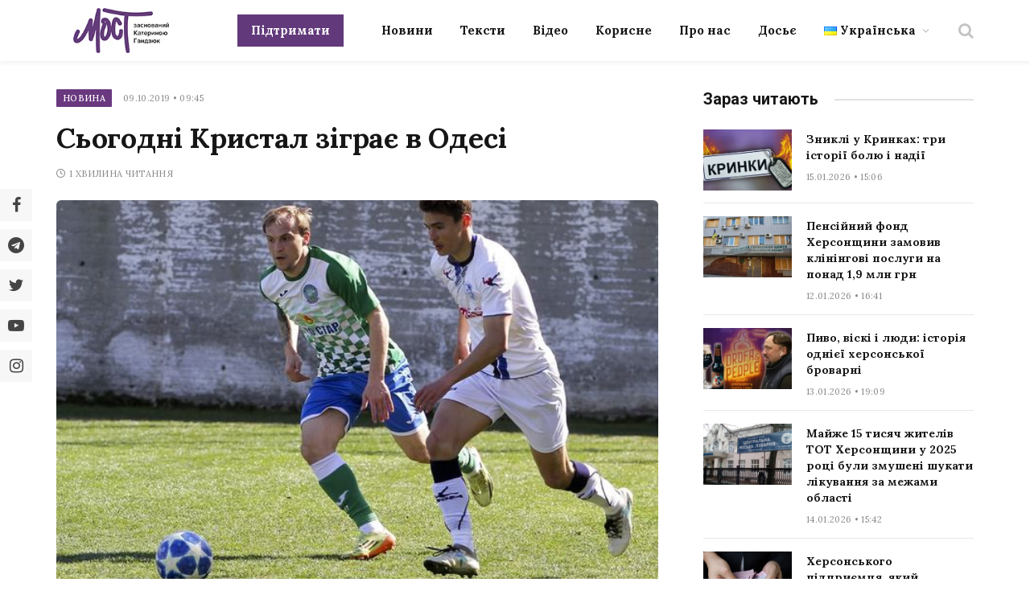

--- FILE ---
content_type: application/javascript; charset=utf-8
request_url: https://most.ks.ua/wp-content/plugins/elementor/assets/js/lightbox.2d166d71ba2a6a9e66fd.bundle.min.js
body_size: 9267
content:
/*! elementor - v3.8.0 - 30-10-2022 */
(self.webpackChunkelementor=self.webpackChunkelementor||[]).push([[723],{5626:(e,t,s)=>{"use strict";var i=s(3203);Object.defineProperty(t,"__esModule",{value:!0}),t.zoomOutBold=t.zoomInBold=t.twitter=t.shareArrow=t.pinterest=t.loading=t.frameMinimize=t.frameExpand=t.facebook=t.downloadBold=t.close=t.chevronRight=t.chevronLeft=void 0;const n=new(i(s(4508)).default)("eicon"),o={get element(){return n.createSvgElement("chevron-left",{path:"M646 125C629 125 613 133 604 142L308 442C296 454 292 471 292 487 292 504 296 521 308 533L604 854C617 867 629 875 646 875 663 875 679 871 692 858 704 846 713 829 713 812 713 796 708 779 692 767L438 487 692 225C700 217 708 204 708 187 708 171 704 154 692 142 675 129 663 125 646 125Z",width:1e3,height:1e3})}};t.chevronLeft=o;const l={get element(){return n.createSvgElement("chevron-right",{path:"M696 533C708 521 713 504 713 487 713 471 708 454 696 446L400 146C388 133 375 125 354 125 338 125 325 129 313 142 300 154 292 171 292 187 292 204 296 221 308 233L563 492 304 771C292 783 288 800 288 817 288 833 296 850 308 863 321 871 338 875 354 875 371 875 388 867 400 854L696 533Z",width:1e3,height:1e3})}};t.chevronRight=l;const a={get element(){return n.createSvgElement("close",{path:"M742 167L500 408 258 167C246 154 233 150 217 150 196 150 179 158 167 167 154 179 150 196 150 212 150 229 154 242 171 254L408 500 167 742C138 771 138 800 167 829 196 858 225 858 254 829L496 587 738 829C750 842 767 846 783 846 800 846 817 842 829 829 842 817 846 804 846 783 846 767 842 750 829 737L588 500 833 258C863 229 863 200 833 171 804 137 775 137 742 167Z",width:1e3,height:1e3})}};t.close=a;const r={get element(){return n.createSvgElement("download-bold",{path:"M572 42H428C405 42 385 61 385 85V385H228C197 385 180 424 203 447L475 719C489 732 511 732 524 719L797 447C819 424 803 385 771 385H614V85C615 61 595 42 572 42ZM958 915V715C958 691 939 672 915 672H653L565 760C529 796 471 796 435 760L347 672H85C61 672 42 691 42 715V915C42 939 61 958 85 958H915C939 958 958 939 958 915ZM736 873C736 853 720 837 700 837 681 837 665 853 665 873 665 892 681 908 700 908 720 908 736 892 736 873ZM815 837C835 837 851 853 851 873 851 892 835 908 815 908 795 908 779 892 779 873 779 853 795 837 815 837Z",width:1e3,height:1e3})}};t.downloadBold=r;const d={get element(){return n.createSvgElement("facebook",{path:"M858 42H142C88 42 42 87 42 142V863C42 913 88 958 142 958H421V646H292V500H421V387C421 258 496 192 613 192 667 192 725 200 725 200V325H663C600 325 579 362 579 404V500H721L700 646H583V958H863C917 958 963 913 963 858V142C958 87 913 42 858 42L858 42Z",width:1e3,height:1e3})}};t.facebook=d;const c={get element(){return n.createSvgElement("frame-expand",{path:"M863 583C890 583 914 605 916 632L917 637V863L916 868C914 893 893 914 868 916L863 917H638L632 916C607 914 586 893 584 868L583 863 584 857C586 832 607 811 632 809L638 808H808V637L809 632C811 605 835 583 863 583ZM138 583C165 583 189 605 191 632L192 637V808H363C390 808 414 830 416 857L417 863C417 890 395 914 368 916L363 917H138C110 917 86 895 84 868L83 863V637C83 607 108 583 138 583ZM863 83C890 83 914 105 916 132L917 137V362C917 392 893 417 863 417 835 417 811 395 809 368L808 362V192H638C610 192 586 170 584 143L583 137C583 110 605 86 632 84L638 83H863ZM363 83L368 84C393 86 414 107 416 132L417 137 416 143C414 168 393 189 368 191L363 192H192V362L191 368C189 395 165 417 138 417S86 395 84 368L83 362V137L84 132C86 107 107 86 132 84L138 83H363Z",width:1e3,height:1e3})}};t.frameExpand=c;const h={get element(){return n.createSvgElement("frame-minimize",{path:"M363 583C392 583 413 604 417 633L417 637V863C417 892 392 917 363 917 333 917 313 896 308 867L308 863V692H138C108 692 88 671 83 642L83 637C83 608 104 587 133 583L138 583H363ZM638 583C608 583 588 604 583 633L583 637V863C583 892 608 917 638 917 667 917 688 896 692 867L692 863V692H863C892 692 913 671 917 642L917 637C917 608 896 587 867 583L863 583H638ZM363 417C392 417 413 396 417 367L417 362V137C417 108 392 83 363 83 333 83 313 104 308 133L308 137V308H138C108 308 88 329 83 358L83 362C83 392 104 412 133 417L138 417H363ZM638 417C608 417 588 396 583 367L583 362V137C583 108 608 83 638 83 667 83 688 104 692 133L692 137V308H863C892 308 913 329 917 358L917 362C917 392 896 412 867 417L863 417H638Z",width:1e3,height:1e3})}};t.frameMinimize=h;const m={get element(){return n.createSvgElement("loading",{path:"M500 975V858C696 858 858 696 858 500S696 142 500 142 142 304 142 500H25C25 237 238 25 500 25S975 237 975 500 763 975 500 975Z",width:1e3,height:1e3})}};t.loading=m;const g={get element(){return n.createSvgElement("pinterest",{path:"M950 496C950 746 746 950 496 950 450 950 404 942 363 929 379 900 408 850 421 808 425 787 450 700 450 700 467 729 508 754 554 754 692 754 792 629 792 471 792 321 671 208 513 208 317 208 213 342 213 483 213 550 250 633 304 658 313 662 317 662 321 654 321 650 329 617 333 604 333 600 333 596 329 592 313 567 296 525 296 487 288 387 367 292 496 292 608 292 688 367 688 475 688 600 625 683 546 683 500 683 467 646 479 600 492 546 517 487 517 450 517 417 500 387 458 387 413 387 375 433 375 496 375 537 388 562 388 562S342 754 333 787C325 825 329 883 333 917 163 854 42 687 42 496 42 246 246 42 496 42S950 246 950 496Z",width:1e3,height:1e3})}};t.pinterest=g;const p={get element(){return n.createSvgElement("share-arrow",{path:"M946 383L667 133C642 112 604 129 604 162V292C238 296 71 637 42 812 238 587 363 521 604 517V658C604 692 642 708 667 687L946 442C963 425 963 400 946 383Z",width:1e3,height:1e3})}};t.shareArrow=p;const u={get element(){return n.createSvgElement("twitter",{path:"M863 312C863 321 863 329 863 337 863 587 675 871 329 871 221 871 125 842 42 787 58 787 71 792 88 792 175 792 254 762 321 712 238 712 171 658 146 583 158 583 171 587 183 587 200 587 217 583 233 579 146 562 83 487 83 396V387C108 400 138 408 167 412 117 379 83 321 83 254 83 221 92 187 108 158 200 271 342 346 496 354 492 342 492 325 492 312 492 208 575 125 679 125 733 125 783 146 817 183 858 175 900 158 938 137 925 179 896 217 854 242 892 237 929 229 963 212 933 250 900 283 863 312Z",width:1e3,height:1e3})}};t.twitter=u;const v={get element(){return n.createSvgElement("zoom-in-bold",{path:"M388 383V312C388 283 413 258 442 258 471 258 496 283 496 312V383H567C596 383 621 408 621 437S596 492 567 492H496V562C496 592 471 617 442 617 413 617 388 592 388 562V492H317C288 492 263 467 263 437S288 383 317 383H388ZM654 733C592 779 517 804 438 804 233 804 71 642 71 437S233 71 438 71 804 233 804 437C804 521 779 596 733 654L896 817C917 837 917 871 896 892 875 913 842 913 821 892L654 733ZM438 696C579 696 696 579 696 437S579 179 438 179 179 296 179 437 296 696 438 696Z",width:1e3,height:1e3})}};t.zoomInBold=v;const w={get element(){return n.createSvgElement("zoom-out-bold",{path:"M750 683L946 879C963 896 963 929 946 946 929 963 896 967 879 946L683 750C617 804 533 833 438 833 221 833 42 654 42 437S221 42 438 42 833 221 833 437C833 529 800 612 750 683ZM296 392H575C600 392 621 412 621 442 621 467 600 487 575 487H296C271 487 250 467 250 442 250 412 271 392 296 392ZM438 737C604 737 738 604 738 437S604 137 438 137 138 271 138 437 271 737 438 737Z",width:1e3,height:1e3})}};t.zoomOutBold=w},4508:(e,t,s)=>{"use strict";var i=s(3203);Object.defineProperty(t,"__esModule",{value:!0}),t.default=void 0,s(5623);var n=i(s(3231));class IconsManager{constructor(e){this.prefix=`${e}-`,this.createSvgSymbolsContainer()}createSvgElement(e,t){let{path:s,width:i,height:n}=t;const o=this.prefix+e,l="#"+this.prefix+e;if(!IconsManager.iconsUsageList.includes(o)){if(!IconsManager.symbolsContainer.querySelector(l)){const e=this.createSymbolElement({id:o,path:s,width:i,height:n});IconsManager.symbolsContainer.appendChild(e)}IconsManager.iconsUsageList.push(o)}return this.createSvgIconElement({iconName:o,iconSelector:l})}createSvgNode(e,t){let{props:s={},attrs:i={}}=t;const n=document.createElementNS("http://www.w3.org/2000/svg",e);return Object.keys(s).map((e=>n[e]=s[e])),Object.keys(i).map((e=>n.setAttributeNS(null,e,i[e]))),n}createSvgIconElement(e){let{iconName:t,iconSelector:s}=e;return this.createSvgNode("svg",{props:{innerHTML:'<use xlink:href="'+s+'" />'},attrs:{class:"e-font-icon-svg e-"+t}})}createSvgSymbolsContainer(){if(!IconsManager.symbolsContainer){const e="e-font-icon-svg-symbols";IconsManager.symbolsContainer=document.getElementById(e),IconsManager.symbolsContainer||(IconsManager.symbolsContainer=this.createSvgNode("svg",{attrs:{style:"display: none;",class:e}}),document.body.appendChild(IconsManager.symbolsContainer))}}createSymbolElement(e){let{id:t,path:s,width:i,height:n}=e;return this.createSvgNode("symbol",{props:{innerHTML:'<path d="'+s+'"></path>',id:t},attrs:{viewBox:"0 0 "+i+" "+n}})}}t.default=IconsManager,(0,n.default)(IconsManager,"symbolsContainer",void 0),(0,n.default)(IconsManager,"iconsUsageList",[])},3896:(e,t,s)=>{"use strict";var i=s(3203)(s(3251)),n=s(5626);e.exports=elementorModules.ViewModule.extend({oldAspectRatio:null,oldAnimation:null,swiper:null,player:null,isFontIconSvgExperiment:elementorFrontend.config.experimentalFeatures.e_font_icon_svg,getDefaultSettings:()=>({classes:{aspectRatio:"elementor-aspect-ratio-%s",item:"elementor-lightbox-item",image:"elementor-lightbox-image",videoContainer:"elementor-video-container",videoWrapper:"elementor-fit-aspect-ratio",playButton:"elementor-custom-embed-play",playButtonIcon:"fa",playing:"elementor-playing",hidden:"elementor-hidden",invisible:"elementor-invisible",preventClose:"elementor-lightbox-prevent-close",slideshow:{container:"swiper-container",slidesWrapper:"swiper-wrapper",prevButton:"elementor-swiper-button elementor-swiper-button-prev",nextButton:"elementor-swiper-button elementor-swiper-button-next",prevButtonIcon:"eicon-chevron-left",nextButtonIcon:"eicon-chevron-right",slide:"swiper-slide",header:"elementor-slideshow__header",footer:"elementor-slideshow__footer",title:"elementor-slideshow__title",description:"elementor-slideshow__description",counter:"elementor-slideshow__counter",iconExpand:"eicon-frame-expand",iconShrink:"eicon-frame-minimize",iconZoomIn:"eicon-zoom-in-bold",iconZoomOut:"eicon-zoom-out-bold",iconShare:"eicon-share-arrow",shareMenu:"elementor-slideshow__share-menu",shareLinks:"elementor-slideshow__share-links",hideUiVisibility:"elementor-slideshow--ui-hidden",shareMode:"elementor-slideshow--share-mode",fullscreenMode:"elementor-slideshow--fullscreen-mode",zoomMode:"elementor-slideshow--zoom-mode"}},selectors:{image:".elementor-lightbox-image",links:"a, [data-elementor-lightbox]",slideshow:{activeSlide:".swiper-slide-active",prevSlide:".swiper-slide-prev",nextSlide:".swiper-slide-next"}},modalOptions:{id:"elementor-lightbox",entranceAnimation:"zoomIn",videoAspectRatio:169,position:{enable:!1}}}),getModal(){return e.exports.modal||this.initModal(),e.exports.modal},initModal(){const t={};this.isFontIconSvgExperiment?t.iconElement=n.close.element:t.iconClass="eicon-close";const s=e.exports.modal=elementorFrontend.getDialogsManager().createWidget("lightbox",{className:"elementor-lightbox",closeButton:!0,closeButtonOptions:{...t,attributes:{tabindex:0,role:"button","aria-label":elementorFrontend.config.i18n.close+" (Esc)"}},selectors:{preventClose:"."+this.getSettings("classes.preventClose")},hide:{onClick:!0}});s.on("hide",(function(){s.setMessage("")}))},showModal(e){if(e.url&&!e.url.startsWith("http"))return;this.elements.$closeButton=this.getModal().getElements("closeButton"),this.$buttons=this.elements.$closeButton,this.focusedButton=null;const t=this,s=t.getDefaultSettings().modalOptions;t.id=e.id,t.setSettings("modalOptions",jQuery.extend(s,e.modalOptions));const n=t.getModal();switch(n.setID(t.getSettings("modalOptions.id")),n.onShow=function(){DialogsManager.getWidgetType("lightbox").prototype.onShow.apply(n,arguments),t.setEntranceAnimation()},n.onHide=function(){DialogsManager.getWidgetType("lightbox").prototype.onHide.apply(n,arguments),n.getElements("message").removeClass("animated"),i.default.isFullscreen&&t.deactivateFullscreen(),t.unbindHotKeys()},e.type){case"video":t.setVideoContent(e);break;case"image":{const s=[{image:e.url,index:0,title:e.title,description:e.description,hash:e.hash}];e.slideshow={slides:s,swiper:{loop:!1,pagination:!1}},t.setSlideshowContent(e.slideshow);break}case"slideshow":t.setSlideshowContent(e.slideshow);break;default:t.setHTMLContent(e.html)}n.show()},createLightbox(e){let t={};if(e.dataset.elementorLightbox&&(t=JSON.parse(e.dataset.elementorLightbox)),t.type&&"slideshow"!==t.type)return void this.showModal(t);if(!e.dataset.elementorLightboxSlideshow){const t="single-img";return void this.showModal({type:"image",id:t,url:e.href,hash:e.getAttribute("e-action-hash"),title:e.dataset.elementorLightboxTitle,description:e.dataset.elementorLightboxDescription,modalOptions:{id:"elementor-lightbox-slideshow-"+t}})}const s=e.dataset.elementorLightboxVideo||e.href;this.openSlideshow(e.dataset.elementorLightboxSlideshow,s)},setHTMLContent(e){window.elementorCommon&&elementorDevTools.deprecation.deprecated("elementorFrontend.utils.lightbox.setHTMLContent","3.1.4"),this.getModal().setMessage(e)},setVideoContent(e){const t=jQuery;let s;if("hosted"===e.videoType){const i=t.extend({src:e.url,autoplay:""},e.videoParams);s=t("<video>",i)}else{let i;if(-1!==e.url.indexOf("vimeo.com"))i=elementorFrontend.utils.vimeo;else{if(!e.url.match(/^(?:https?:\/\/)?(?:www\.)?(?:m\.)?(?:youtu\.be\/|youtube\.com|youtube-nocookie\.com)/))return;i=elementorFrontend.utils.youtube}s=t("<iframe>",{src:i.getAutoplayURL(e.url),allowfullscreen:1})}const i=this.getSettings("classes"),n=t("<div>",{class:`${i.videoContainer} ${i.preventClose}`}),o=t("<div>",{class:i.videoWrapper});o.append(s),n.append(o);const l=this.getModal();l.setMessage(n),this.setVideoAspectRatio();const a=l.onHide;l.onHide=function(){a(),this.$buttons=jQuery(),this.focusedButton=null,l.getElements("message").removeClass("elementor-fit-aspect-ratio")}},getShareLinks(){const{i18n:e}=elementorFrontend.config,t={facebook:{label:e.shareOnFacebook,iconElement:n.facebook},twitter:{label:e.shareOnTwitter,iconElement:n.twitter},pinterest:{label:e.pinIt,iconElement:n.pinterest}},s=jQuery,i=this.getSettings("classes"),o=this.getSettings("selectors"),l=s("<div>",{class:i.slideshow.shareLinks}),a=this.getSlide("active"),r=a.find(o.image),d=a.data("elementor-slideshow-video");let c;if(c=d||r.attr("src"),s.each(t,((e,t)=>{const i=t.label,n=s("<a>",{href:this.createShareLink(e,c,a.attr("e-action-hash")),target:"_blank"}).text(i),o=this.isFontIconSvgExperiment?s(t.iconElement.element):s("<i>",{class:"eicon-"+e});n.prepend(o),l.append(n)})),!d){const t=this.isFontIconSvgExperiment?s(n.downloadBold.element):s("<i>",{class:"eicon-download-bold"});t.attr("aria-label",e.download),l.append(s("<a>",{href:c,download:""}).text(e.downloadImage).prepend(t))}return l},createShareLink(e,t){let s=arguments.length>2&&void 0!==arguments[2]?arguments[2]:null;const i={};return"pinterest"===e?i.image=encodeURIComponent(t):i.url=encodeURIComponent(location.href.replace(/#.*/,"")+s),ShareLink.getNetworkLink(e,i)},getSlideshowHeader(){const{i18n:e}=elementorFrontend.config,t=jQuery,s="yes"===elementorFrontend.getKitSettings("lightbox_enable_counter"),i="yes"===elementorFrontend.getKitSettings("lightbox_enable_fullscreen"),o="yes"===elementorFrontend.getKitSettings("lightbox_enable_zoom"),l="yes"===elementorFrontend.getKitSettings("lightbox_enable_share"),a=this.getSettings("classes"),r=a.slideshow,d=this.elements;if(s||i||o||l){if(d.$header=t("<header>",{class:r.header+" "+a.preventClose}),l){const s=this.isFontIconSvgExperiment?n.shareArrow.element:"<i>";d.$iconShare=t(s,{class:r.iconShare,role:"button","aria-label":e.share,"aria-expanded":!1}).append(t("<span>"));const i=t("<div>");i.on("click",(e=>{e.stopPropagation()})),d.$shareMenu=t("<div>",{class:r.shareMenu}).append(i),d.$iconShare.add(d.$shareMenu).on("click",this.toggleShareMenu),d.$header.append(d.$iconShare,d.$shareMenu),this.$buttons=this.$buttons.add(d.$iconShare)}if(o){const s=this.isFontIconSvgExperiment?n.zoomInBold.element:"<i>",i=[],o={role:"switch","aria-checked":!1,"aria-label":e.zoom},l={...o};this.isFontIconSvgExperiment||(l.class=r.iconZoomIn),d.$iconZoom=t(s).attr(l).on("click",this.toggleZoomMode),i.push(d.$iconZoom),this.isFontIconSvgExperiment&&(d.$iconZoomOut=t(n.zoomOutBold.element).attr(o).addClass(a.hidden).on("click",this.toggleZoomMode),i.push(d.$iconZoomOut)),d.$header.append(i),this.$buttons=this.$buttons.add(i)}if(i){const s=this.isFontIconSvgExperiment?n.frameExpand.element:"<i>",i=[],o={role:"switch","aria-checked":!1,"aria-label":e.fullscreen},l={...o};this.isFontIconSvgExperiment||(l.class=r.iconExpand),d.$iconExpand=t(s).append(t("<span>"),t("<span>")).attr(l).on("click",this.toggleFullscreen),i.push(d.$iconExpand),this.isFontIconSvgExperiment&&(d.$iconMinimize=t(n.frameMinimize.element).attr(o).addClass(a.hidden).on("click",this.toggleFullscreen),i.push(d.$iconMinimize)),d.$header.append(i),this.$buttons=this.$buttons.add(i)}return s&&(d.$counter=t("<span>",{class:r.counter}),d.$header.append(d.$counter)),d.$header}},toggleFullscreen(){i.default.isFullscreen?this.deactivateFullscreen():i.default.isEnabled&&this.activateFullscreen()},toggleZoomMode(){1!==this.swiper.zoom.scale?this.deactivateZoom():this.activateZoom()},toggleShareMenu(){this.shareMode?this.deactivateShareMode():(this.elements.$shareMenu.html(this.getShareLinks()),this.activateShareMode())},activateShareMode(){const e=this.getSettings("classes");this.elements.$container.addClass(e.slideshow.shareMode),this.elements.$iconShare.attr("aria-expanded",!0),this.swiper.detachEvents(),this.$originalButtons=this.$buttons,this.$buttons=this.elements.$iconShare.add(this.elements.$shareMenu.find("a")),this.shareMode=!0},deactivateShareMode(){const e=this.getSettings("classes");this.elements.$container.removeClass(e.slideshow.shareMode),this.elements.$iconShare.attr("aria-expanded",!1),this.swiper.attachEvents(),this.$buttons=this.$originalButtons,this.shareMode=!1},activateFullscreen(){const e=this.getSettings("classes");i.default.request(this.elements.$container.parents(".dialog-widget")[0]),this.isFontIconSvgExperiment?(this.elements.$iconExpand.addClass(e.hidden).attr("aria-checked","false"),this.elements.$iconMinimize.removeClass(e.hidden).attr("aria-checked","true")):this.elements.$iconExpand.removeClass(e.slideshow.iconExpand).addClass(e.slideshow.iconShrink).attr("aria-checked","true"),this.elements.$container.addClass(e.slideshow.fullscreenMode)},deactivateFullscreen(){const e=this.getSettings("classes");i.default.exit(),this.isFontIconSvgExperiment?(this.elements.$iconExpand.removeClass(e.hidden).attr("aria-checked","true"),this.elements.$iconMinimize.addClass(e.hidden).attr("aria-checked","false")):this.elements.$iconExpand.removeClass(e.slideshow.iconShrink).addClass(e.slideshow.iconExpand).attr("aria-checked","false"),this.elements.$container.removeClass(e.slideshow.fullscreenMode)},activateZoom(){const e=this.swiper,t=this.elements,s=this.getSettings("classes");e.zoom.in(),e.allowSlideNext=!1,e.allowSlidePrev=!1,e.allowTouchMove=!1,t.$container.addClass(s.slideshow.zoomMode),this.isFontIconSvgExperiment?(t.$iconZoom.addClass(s.hidden).attr("aria-checked","false"),t.$iconZoomOut.removeClass(s.hidden).attr("aria-checked","true")):t.$iconZoom.removeClass(s.slideshow.iconZoomIn).addClass(s.slideshow.iconZoomOut)},deactivateZoom(){const e=this.swiper,t=this.elements,s=this.getSettings("classes");e.zoom.out(),e.allowSlideNext=!0,e.allowSlidePrev=!0,e.allowTouchMove=!0,t.$container.removeClass(s.slideshow.zoomMode),this.isFontIconSvgExperiment?(t.$iconZoom.removeClass(s.hidden).attr("aria-checked","true"),t.$iconZoomOut.addClass(s.hidden).attr("aria-checked","false")):t.$iconZoom.removeClass(s.slideshow.iconZoomOut).addClass(s.slideshow.iconZoomIn)},getSlideshowFooter(){const e=jQuery,t=this.getSettings("classes"),s=e("<footer>",{class:t.slideshow.footer+" "+t.preventClose}),i=e("<div>",{class:t.slideshow.title}),n=e("<div>",{class:t.slideshow.description});return s.append(i,n),s},setSlideshowContent(e){const{i18n:t}=elementorFrontend.config,s=jQuery,i=1===e.slides.length,o=""!==elementorFrontend.getKitSettings("lightbox_title_src"),l=""!==elementorFrontend.getKitSettings("lightbox_description_src"),a=o||l,r=this.getSettings("classes"),d=r.slideshow,c=s("<div>",{class:d.container}),h=s("<div>",{class:d.slidesWrapper});let m,g;if(e.slides.forEach((e=>{let i=d.slide+" "+r.item;e.video&&(i+=" "+r.video);const o=s("<div>",{class:i});if(e.video){o.attr("data-elementor-slideshow-video",e.video);const i=this.isFontIconSvgExperiment?n.loading.element:"<i>",l=s("<div>",{class:r.playButton}).html(s(i).attr("aria-label",t.playVideo).addClass(r.playButtonIcon));o.append(l)}else{const t=s("<div>",{class:"swiper-zoom-container"}),i=s('<div class="swiper-lazy-preloader"></div>'),n={"data-src":e.image,class:r.image+" "+r.preventClose+" swiper-lazy"};e.title&&(n["data-title"]=e.title,n.alt=e.title),e.description&&(n["data-description"]=e.description,n.alt+=" - "+e.description);const l=s("<img>",n);t.append([l,i]),o.append(t)}e.hash&&o.attr("e-action-hash",e.hash),h.append(o)})),this.elements.$container=c,this.elements.$header=this.getSlideshowHeader(),c.prepend(this.elements.$header).append(h),!i){const e=this.isFontIconSvgExperiment?s(n.chevronLeft.element):s("<i>",{class:d.prevButtonIcon}),i=this.isFontIconSvgExperiment?s(n.chevronRight.element):s("<i>",{class:d.nextButtonIcon});m=s("<div>",{class:d.prevButton+" "+r.preventClose,"aria-label":t.previous}).html(e),g=s("<div>",{class:d.nextButton+" "+r.preventClose,"aria-label":t.next}).html(i),c.append(g,m),this.$buttons=this.$buttons.add(g).add(m)}a&&(this.elements.$footer=this.getSlideshowFooter(),c.append(this.elements.$footer)),this.setSettings("hideUiTimeout",""),c.on("click mousemove keypress",this.showLightboxUi);const p=this.getModal();p.setMessage(c);const u=p.onShow;p.onShow=async()=>{u();const t={pagination:{el:"."+d.counter,type:"fraction"},on:{slideChangeTransitionEnd:this.onSlideChange},lazy:{loadPrevNext:!0},zoom:!0,spaceBetween:100,grabCursor:!0,runCallbacksOnInit:!1,loop:!0,keyboard:!0,handleElementorBreakpoints:!0};i||(t.navigation={prevEl:m,nextEl:g}),e.swiper&&s.extend(t,e.swiper);const n=elementorFrontend.utils.swiper;this.swiper=await new n(c,t),c.data("swiper",this.swiper),this.setVideoAspectRatio(),this.playSlideVideo(),a&&this.updateFooterText(),this.bindHotKeys(),this.makeButtonsAccessible()}},makeButtonsAccessible(){this.$buttons.attr("tabindex",0).on("keypress",(e=>{13!==e.which&&32!==e.which||jQuery(e.currentTarget).trigger("click")}))},showLightboxUi(){const e=this.getSettings("classes").slideshow;this.elements.$container.removeClass(e.hideUiVisibility),clearTimeout(this.getSettings("hideUiTimeout")),this.setSettings("hideUiTimeout",setTimeout((()=>{this.shareMode||this.elements.$container.addClass(e.hideUiVisibility)}),3500))},bindHotKeys(){this.getModal().getElements("window").on("keydown",this.activeKeyDown)},unbindHotKeys(){this.getModal().getElements("window").off("keydown",this.activeKeyDown)},activeKeyDown(e){this.showLightboxUi();if(9===e.which){const t=this.$buttons;let s,i=!1,n=!1;t.each((e=>{const o=t[e];if(jQuery(o).is(":focus"))return s=o,i=0===e,n=t.length-1===e,!1})),e.shiftKey?i&&(e.preventDefault(),t.last().trigger("focus")):!n&&s||(e.preventDefault(),t.first().trigger("focus"))}},setVideoAspectRatio(e){e=e||this.getSettings("modalOptions.videoAspectRatio");const t=this.getModal().getElements("widgetContent"),s=this.oldAspectRatio,i=this.getSettings("classes.aspectRatio");this.oldAspectRatio=e,s&&t.removeClass(i.replace("%s",s)),e&&t.addClass(i.replace("%s",e))},getSlide(e){return jQuery(this.swiper.slides).filter(this.getSettings("selectors.slideshow."+e+"Slide"))},updateFooterText(){if(!this.elements.$footer)return;const e=this.getSettings("classes"),t=this.getSlide("active").find(".elementor-lightbox-image"),s=t.data("title"),i=t.data("description"),n=this.elements.$footer.find("."+e.slideshow.title),o=this.elements.$footer.find("."+e.slideshow.description);n.text(s||""),o.text(i||"")},playSlideVideo(){const e=this.getSlide("active"),t=e.data("elementor-slideshow-video");if(!t)return;const s=this.getSettings("classes"),i=jQuery("<div>",{class:s.videoContainer+" "+s.invisible}),n=jQuery("<div>",{class:s.videoWrapper}),o=e.children("."+s.playButton);let l,a;i.append(n),e.append(i),-1!==t.indexOf("vimeo.com")?(l="vimeo",a=elementorFrontend.utils.vimeo):t.match(/^(?:https?:\/\/)?(?:www\.)?(?:m\.)?(?:youtu\.be\/|youtube\.com)/)&&(l="youtube",a=elementorFrontend.utils.youtube);const r=a.getVideoIDFromURL(t);a.onApiReady((e=>{"youtube"===l?this.prepareYTVideo(e,r,i,n,o):"vimeo"===l&&this.prepareVimeoVideo(e,t,i,n,o)})),o.addClass(s.playing).removeClass(s.hidden)},prepareYTVideo(e,t,s,i,n){const o=this.getSettings("classes"),l=jQuery("<div>");let a=e.PlayerState.PLAYING;i.append(l),window.chrome&&(a=e.PlayerState.UNSTARTED),s.addClass("elementor-loading "+o.invisible),this.player=new e.Player(l[0],{videoId:t,events:{onReady:()=>{n.addClass(o.hidden),s.removeClass(o.invisible),this.player.playVideo()},onStateChange:e=>{e.data===a&&s.removeClass("elementor-loading "+o.invisible)}},playerVars:{controls:0,rel:0}})},prepareVimeoVideo(e,t,s,i,n){const o=this.getSettings("classes"),l={url:t,autoplay:!0,transparent:!1,playsinline:!1};this.player=new e.Player(i,l),this.player.ready().then((()=>{n.addClass(o.hidden),s.removeClass(o.invisible)}))},setEntranceAnimation(e){e=e||elementorFrontend.getCurrentDeviceSetting(this.getSettings("modalOptions"),"entranceAnimation");const t=this.getModal().getElements("message");this.oldAnimation&&t.removeClass(this.oldAnimation),this.oldAnimation=e,e&&t.addClass("animated "+e)},openSlideshow(e,t){const s=jQuery(this.getSettings("selectors.links")).filter(((t,s)=>{const i=jQuery(s);return e===s.dataset.elementorLightboxSlideshow&&!i.parent(".swiper-slide-duplicate").length&&!i.parents(".slick-cloned").length})),i=[];let n=0;s.each((function(){const e=this.dataset.elementorLightboxVideo;let o=this.dataset.elementorLightboxIndex;void 0===o&&(o=s.index(this)),(t===this.href||e&&t===e)&&(n=o);const l={image:this.href,index:o,title:this.dataset.elementorLightboxTitle,description:this.dataset.elementorLightboxDescription,hash:this.getAttribute("e-action-hash")};e&&(l.video=e),i.push(l)})),i.sort(((e,t)=>e.index-t.index)),this.showModal({type:"slideshow",id:e,modalOptions:{id:"elementor-lightbox-slideshow-"+e},slideshow:{slides:i,swiper:{initialSlide:+n}}})},onSlideChange(){this.getSlide("prev").add(this.getSlide("next")).add(this.getSlide("active")).find("."+this.getSettings("classes.videoWrapper")).remove(),this.playSlideVideo(),this.updateFooterText()}})},3251:e=>{"use strict";!function(){var t="undefined"!=typeof window&&void 0!==window.document?window.document:{},s=e.exports,i=function(){for(var e,s=[["requestFullscreen","exitFullscreen","fullscreenElement","fullscreenEnabled","fullscreenchange","fullscreenerror"],["webkitRequestFullscreen","webkitExitFullscreen","webkitFullscreenElement","webkitFullscreenEnabled","webkitfullscreenchange","webkitfullscreenerror"],["webkitRequestFullScreen","webkitCancelFullScreen","webkitCurrentFullScreenElement","webkitCancelFullScreen","webkitfullscreenchange","webkitfullscreenerror"],["mozRequestFullScreen","mozCancelFullScreen","mozFullScreenElement","mozFullScreenEnabled","mozfullscreenchange","mozfullscreenerror"],["msRequestFullscreen","msExitFullscreen","msFullscreenElement","msFullscreenEnabled","MSFullscreenChange","MSFullscreenError"]],i=0,n=s.length,o={};i<n;i++)if((e=s[i])&&e[1]in t){var l=e.length;for(i=0;i<l;i++)o[s[0][i]]=e[i];return o}return!1}(),n={change:i.fullscreenchange,error:i.fullscreenerror},o={request(e){return new Promise(function(s,n){var o=function(){this.off("change",o),s()}.bind(this);this.on("change",o),e=e||t.documentElement,Promise.resolve(e[i.requestFullscreen]()).catch(n)}.bind(this))},exit(){return new Promise(function(e,s){if(this.isFullscreen){var n=function(){this.off("change",n),e()}.bind(this);this.on("change",n),Promise.resolve(t[i.exitFullscreen]()).catch(s)}else e()}.bind(this))},toggle(e){return this.isFullscreen?this.exit():this.request(e)},onchange(e){this.on("change",e)},onerror(e){this.on("error",e)},on(e,s){var i=n[e];i&&t.addEventListener(i,s,!1)},off(e,s){var i=n[e];i&&t.removeEventListener(i,s,!1)},raw:i};i?(Object.defineProperties(o,{isFullscreen:{get:()=>Boolean(t[i.fullscreenElement])},element:{enumerable:!0,get:()=>t[i.fullscreenElement]},isEnabled:{enumerable:!0,get:()=>Boolean(t[i.fullscreenEnabled])}}),s?e.exports=o:window.screenfull=o):s?e.exports={isEnabled:!1}:window.screenfull={isEnabled:!1}}()},3231:e=>{e.exports=function _defineProperty(e,t,s){return t in e?Object.defineProperty(e,t,{value:s,enumerable:!0,configurable:!0,writable:!0}):e[t]=s,e},e.exports.__esModule=!0,e.exports.default=e.exports}}]);